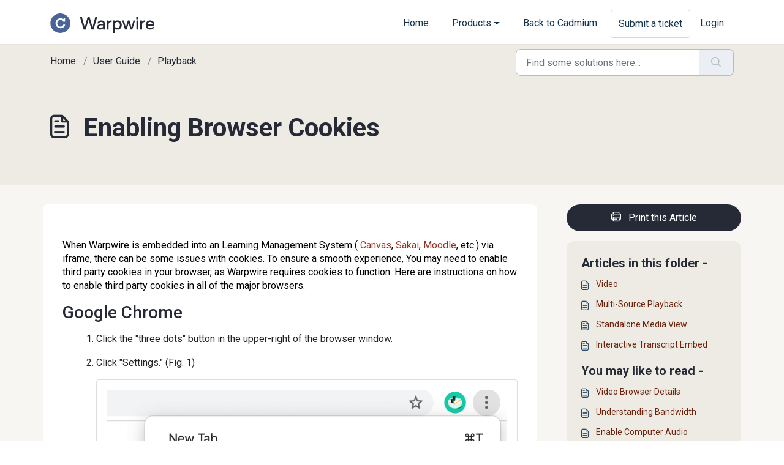

--- FILE ---
content_type: text/css
request_url: https://assets-support-gocadmium-com.s3.amazonaws.com/freshdesk/styles.css
body_size: 31515
content:
.bg-manilla {
  background: #F7F6F3;
}
.bg-khaki {
  background: #EDEBE3;
}
.bg-cadmium {
  background: #93331f;
}
.btn.btn-secondary {
  background: #262A37;
  color: #fff;
  border: none;
}
.btn.btn-secondary:hover,
.btn.btn-secondary:active,
.btn.btn-secondary:focus {
  background: #000;
}
body {
  -webkit-font-smoothing: antialiased;
}
#fw-main-content {
  background: #f7f6f3;
  color: #000;
  font-size: 1rem;
  padding-bottom: 3rem;
}
.nav-overlay {
  background-color: #262a37b0 !important;
  backdrop-filter: blur(2px);
}
/* portal header logo */
header svg#cadmium-logo {
  width: auto !important;
  height: 50px !important;
  margin: 0 !important;
}
header svg {
  overflow: visible;
}
header#internal-doc {
  background: #93331f;
}
header#internal-doc #ticker-wrapper {
  background: #262a37;
  padding: 4px 0;
  overflow: hidden;
}
header#internal-doc #ticker-wrapper .ticker-container {
  position: relative;
  width: 100%;
  overflow: hidden;
}
header#internal-doc #ticker-wrapper .ticker-container::before {
  content: '';
  position: absolute;
  z-index: 1;
  width: 100px;
  height: 100%;
  top: 0;
  bottom: 0;
  left: 0;
  background: linear-gradient(to right, #262a37 0%, transparent 100%);
}
header#internal-doc #ticker-wrapper .ticker-container::after {
  content: '';
  position: absolute;
  z-index: 1;
  width: 100px;
  height: 100%;
  top: 0;
  bottom: 0;
  right: 0;
  background: linear-gradient(to left, #262a37 0%, transparent 100%);
}
header#internal-doc #ticker-wrapper .ticker-container .ticker-text {
  color: #fff;
  font-size: 12px;
  text-transform: uppercase;
  white-space: nowrap;
  display: inline-block;
}
header#internal-doc > section.container {
  padding: 19px 0;
  height: 110px;
}
header#internal-doc .fw-avatar .fw-avatar-text {
  background-color: #E9EAEB;
  color: #262a37;
}
header#internal-doc .navbar .navbar-toggler .icon-bar {
  background-color: #E9EAEB;
}
/* main-wrapper */
/* Main portal logos */
#portal-home-logos .product-logo {
  height: 80px;
  display: flex;
  align-items: center;
  justify-content: center;
}
#portal-home-logos .product-logo svg {
  height: 40px;
}
#portal-home-banner.elevate {
  background: #7B4899;
}
#portal-home-banner.ethosCE {
  background: #7B4899;
}
#portal-home-banner.eventscribe {
  background: #587D36;
}
#portal-home-banner.warpwire {
  background: #486499;
}
#portal-home-banner h1 {
  color: #fff;
}
/* define new color scheme */
.bg-khaki {
  background: #EDEBE3;
}
/* top navigation */
#navbarContent .navbar-nav .nav-item:hover,
#navbarContent .navbar-nav .nav-item:focus,
#navbarContent .navbar-nav .nav-item.active {
  background-color: none;
  background: none;
}
#navbarContent .navbar-nav .nav-item.active > a {
  color: #93331F;
}
#navbarContent .navbar-nav .nav-item:hover:not(.active) > a,
#navbarContent .navbar-nav .nav-item:focus:not(.active) > a {
  color: #93331F;
}
#navbarContent .navbar-nav .nav-item.dropdown .dropdown-menu {
  padding: 0;
}
#navbarContent .navbar-nav .nav-item.dropdown .dropdown-menu li a {
  color: #262A37;
}
/* article page title */
section.fw-page-title-wrapper .container .text-start p > a.link-primary {
  color: #000;
  text-decoration: underline !important;
}
/* anchor scroll-margin-top shortcut for Mary Ellen */
.scroll-here {
  scroll-margin-top: 160px;
}
/* article defaults */
.fw-searchbar-wrapper nav > ol.breadcrumb .breadcrumb-item:before {
  font-family: 'Roboto';
  content: "/";
  color: var(--fw-helpcenter-text-color);
  font-size: 1rem;
  transform: none;
  padding: 0 6px 0 10px;
  line-height: 0;
  width: 0;
  margin-top: 1rem;
  opacity: 0.5;
  position: relative;
  left: -10px;
  top: -4px;
}
.fw-searchbar-wrapper nav > ol.breadcrumb .breadcrumb-item {
  max-width: 12rem;
}
/* Article: h1, h2, h3, h4 */
.fw-content--single-article {
  padding: 2rem;
  background: #fff;
  border-radius: 8px;
  /* 40px */
  /* 28px */
  /* 22px */
  /* 20px */
  /* 18px */
  /* 16px */
}
.fw-content--single-article pre {
  background: #333;
  padding: 16px;
  color: #fff;
  font-size: 1rem;
}
.fw-content--single-article p {
  margin-bottom: 1rem;
}
.fw-content--single-article h1 {
  font-size: 2.5rem;
  margin: 0 0 10px 0;
  font-weight: 500;
}
.fw-content--single-article h2 {
  font-size: 1.75rem;
  margin: 0 0 10px 0;
  font-weight: 500;
}
.fw-content--single-article h3 {
  font-size: 1.375rem;
  margin: 0 0 10px 0;
  font-weight: 500;
}
.fw-content--single-article h4 {
  font-size: 1.25rem;
  margin: 0 0 10px 0;
  font-weight: 500;
}
.fw-content--single-article h5 {
  font-size: 1.125rem;
  margin: 0 0 10px 0;
  font-weight: 500;
}
.fw-content--single-article h6 {
  font-size: 1rem;
  margin: 0 0 10px 0;
  font-weight: 500;
}
.fw-content--single-article .embed-wrapper {
  background: #fff;
  border: 1px solid #ccc;
  border-radius: 4px;
  padding: 16px;
}
.fw-content--single-article .embed-container {
  position: relative;
  padding-bottom: 56.25%;
  height: 0;
  overflow: hidden;
  max-width: 100%;
}
.fw-content--single-article .embed-container iframe,
.fw-content--single-article .embed-container object,
.fw-content--single-article .embed-container embed {
  position: absolute;
  top: 0;
  left: 0;
  width: 100%;
  height: 100%;
}
.fw-content--single-article .text-block-icon {
  height: 20px;
  width: auto;
  display: inline-block;
}
.fw-content--single-article .screenshot-template-wrapper.half-size {
  width: 50%;
  margin: 0 auto;
}
.fw-content--single-article .screenshot-template-wrapper .img-caption {
  font-size: 12px;
  letter-spacing: 1px;
  color: #6E7079;
  text-transform: uppercase;
  margin-top: 4px;
}
.fw-content--single-article .img-screenshot {
  width: 100%;
  background: #fff;
  border: 1px solid #ccc;
  border-radius: 4px;
  padding: 16px;
  transition: box-shadow 0.2s ease-in-out;
  box-shadow: 0px 0px 20px -5px rgba(0, 0, 0, 0);
}
.fw-content--single-article .img-screenshot img {
  width: 100%;
  height: auto;
}
.fw-content--single-article .img-screenshot:hover {
  box-shadow: 5px 10px 20px -5px rgba(0, 0, 0, 0.1);
  transition: box-shadow 0.2s ease-in-out;
}
.fw-content--single-article table th,
.fw-content--single-article table td {
  border: 1px solid #ccc;
  padding: 5px;
}
.fw-content--single-article table th {
  background: #dedede;
}
.fw-content--single-article .combo-img-text-right {
  display: flex;
  align-items: start;
}
.fw-content--single-article .combo-img-text-right .img-screenshot {
  width: 45%;
  margin-right: 25px;
}
.fw-content--single-article .combo-img-text-right .combo-text-content {
  width: 50%;
}
.fw-content--single-article .combo-img-text-left {
  display: flex;
  align-items: start;
}
.fw-content--single-article .combo-img-text-left .img-screenshot {
  width: 45%;
  margin-left: 25px;
}
.fw-content--single-article .combo-img-text-left .combo-text-content {
  width: 50%;
}
/* Article: P tags */
.fw-content--single-article p {
  font-family: 'Roboto', arial, sans-serif;
  line-height: 1.4;
}
/* Article: UL/OL elements */
.fw-content--single-article ol {
  margin: 15px 0 15px 10px;
  padding-left: 1.25rem;
}
.fw-content--single-article ol li {
  margin: 0 0 4px 0;
}
.fw-content--single-article ul {
  margin: 15px 0 15px 10px;
}
.fw-content--single-article ul li {
  margin: 0 0 4px 0;
}
/* Article: links */
.fw-content--single-article a {
  color: #93331F !important;
  text-decoration: none !important;
}
.fw-content--single-article a:hover {
  color: #6B250F !important;
  text-decoration: underline !important;
}
/* sidebar */
.fw-sidebar {
  border-radius: 0.75rem;
}
.fw-sidebar-wrapper .btn.btn-secondary .icon-print::before {
  color: #fff;
}
/* product icon */
.cadmium-product-icon {
  width: 200px;
  height: auto;
  margin-bottom: 15px;
}
/* hero banner */
.fw-helpcenter > .container > .row > div > h1 {
  font-family: georgia, serif;
  font-style: italic;
  font-weight: 500;
  margin-bottom: 15px;
}
/* cadmium footer */
.footer_strip-wrapper {
  background-color: #F7F6F3;
  background-image: url('https://assets-support-gocadmium-com.s3.amazonaws.com/freshdesk/images/cadmium-strip-pattern.png');
  background-position: 0 0;
  background-size: cover;
  width: 100%;
  height: 20px;
}
footer .cadmium-footer {
  background: #ffffff;
}
footer .cadmium-footer.border-bottom {
  border-bottom: 1px solid #f7f6f3;
}
footer .cadmium-footer .footer-logo {
  margin-right: 50px;
}
footer .cadmium-footer .footer-logo svg {
  width: 145px;
  height: auto;
  max-width: 200px;
  position: relative;
  left: -10px;
}
footer .cadmium-footer .footer-social .footer-social-icon a {
  color: #262a37;
}
footer .cadmium-footer .footer-social .footer-social-icon a:hover {
  color: rgba(0, 0, 0, 0.53);
}
footer .cadmium-footer .footer-contact p {
  text-align: left;
}
footer .cadmium-footer .footer-solutions h4 footer .cadmium-footer .footer-solutions h4 > a {
  font-size: 18px;
  color: #262A37 !important;
  margin-bottom: 15px;
  padding: 0 !important;
}
footer .cadmium-footer .footer-logo a,
footer .cadmium-footer .footer-solutions p a,
footer .cadmium-footer .footer-contact p a {
  line-height: 1.4;
  font-size: 16px;
  font-weight: 400;
  color: #262A37;
  padding: 0;
  margin-bottom: 10px;
  text-decoration: none;
}
footer .cadmium-footer .footer-logo a:hover,
footer .cadmium-footer .footer-solutions p a:hover,
footer .cadmium-footer .footer-contact p a:hover {
  color: #93331F;
}
/* knowledge base category headers */
.knowledge-base-category-header {
  background: #ffffff;
  overflow: hidden;
  border-top-left-radius: 0.5rem;
  border-top-right-radius: 0.5rem;
  border: 1px solid #EDEBE3;
  border-bottom: none;
}
.knowledge-base-category-header + .fw-section-content {
  border: 1px solid #F7F6F3;
  border-top: none;
  border-bottom-left-radius: 0.5rem;
  border-bottom-right-radius: 0.5rem;
}
.knowledge-base-category-header + .fw-section-content > .col-md-6 > .fs-20 {
  border-top: 1px solid #EDEBE3;
  padding-top: 1rem;
}
.knowledge-base-category-header + .fw-section-content > .col-md-6 .view-all-link {
  text-decoration: underline;
}
.knowledge-base-category-header + .fw-section-content > .col-md-6:nth-child(1) > .fs-20,
.knowledge-base-category-header + .fw-section-content > .col-md-6:nth-child(2) > .fs-20 {
  border: none;
}
/* knowledge base category cards */
#knowledge-base-categories .card .line-clamp-2 {
  margin: 0;
}
#knowledge-base-categories .card {
  background: #fcfcfc;
  transition: all 0.3s ease-in-out;
}
#knowledge-base-categories .card:hover {
  background: #fff;
  box-shadow: 0 10px 20px -10px rgba(0, 0, 0, 0.4);
  transition: all 0.3s ease-in-out;
}
#knowledge-base-categories .card .card-title {
  transition: color 0.3s ease-in-out;
}
#knowledge-base-categories .card:hover .card-title {
  color: #93331F;
  transition: color 0.3s ease-in-out;
}
#knowledge-base-categories .card:hover .fw-icon-holder::before {
  color: #262A37;
}
/* Folder article listing */
#article-listing {
  border: 1px solid #d1d6dc;
  border-radius: 0.5rem;
}
#article-listing .fw-section-content {
  padding: 1rem;
}
#article-listing .fw-section-content li {
  border-bottom: 1px solid #dedede;
}
#article-listing .fw-section-content li a {
  padding: 0.5rem 0;
}
#article-listing .fw-section-content li a:hover {
  background: none;
}
#article-listing .fw-section-content li:last-child {
  border: none;
}
.icon-article:before {
  font-size: 1.3rem;
  margin-right: 0.5rem;
}
/* category cards */
.folder-cards .card .line-clamp-2 {
  margin: 0;
}
.folder-cards .card {
  background: #fcfcfc;
  transition: all 0.3s ease-in-out;
}
.folder-cards .card:hover {
  background: #fff;
  box-shadow: 0 10px 20px -10px rgba(0, 0, 0, 0.4);
  transition: all 0.3s ease-in-out;
}
.folder-cards .card .card-title {
  transition: color 0.3s ease-in-out;
}
.folder-cards .card:hover .card-title {
  color: #93331F;
  transition: color 0.3s ease-in-out;
}
.folder-cards .card:hover .fw-icon-holder::before {
  color: #262A37;
}
/* category icons */
a[id^='category-icon-'] .fw-icon-holder {
  width: 2rem;
  height: 2rem;
  margin: 1rem auto 0.75rem !important;
  position: relative;
}
div[id^='category-icon-'] .fw-icon-holder {
  width: 2rem;
  height: 2rem;
  position: relative;
  line-height: 1;
}
div[id^='folder-icon-'] {
  width: 32px;
  height: 32px;
  position: relative;
  line-height: 1;
  margin: 0 auto 20px;
}
div[id^='small-folder-icon-'].small-folder-icon {
  width: 24px;
  height: 24px;
  position: relative;
  line-height: 1;
  margin: 0 auto 20px;
}
[id^='category-icon-'] .fw-icon-holder::before {
  display: inline-block;
  text-rendering: auto;
  -webkit-font-smoothing: antialiased;
  font-family: 'Font Awesome 6 Pro';
  font-weight: 400;
  font-size: 2rem;
  color: #6C6A81;
  position: absolute;
  top: 0;
  left: 0;
}
[id^='folder-icon-']::before {
  display: inline-block;
  text-rendering: auto;
  -webkit-font-smoothing: antialiased;
  font-family: 'Font Awesome 6 Pro';
  font-weight: 400;
  font-size: 2rem;
  color: #6C6A81;
  position: absolute;
  top: 0;
  left: 0;
}
[id^='folder-icon-'].small-folder-icon::before {
  display: inline-block;
  text-rendering: auto;
  -webkit-font-smoothing: antialiased;
  font-family: 'Font Awesome 6 Pro';
  font-weight: 400;
  font-size: 1.5rem;
  color: #6C6A81;
  position: absolute;
  top: 0;
  left: 0;
}
#fw-main-content .fw-content-wrapper #article-title {
  display: flex;
  align-items: center;
  border-bottom: 1px solid #d1d6dc;
  margin-bottom: 1rem;
}
#fw-main-content .fw-content-wrapper #article-title .icon-article::before {
  font-size: 2rem;
}
#fw-main-content .fw-content-wrapper .article-info {
  margin-top: 2rem;
  padding-top: 10px;
  border-top: 1px solid #DFE6F3;
}
#fw-main-content .fw-content-wrapper .fw-feedback {
  margin-top: 2rem;
}
#folder-listing-alt .folder-cards {
  text-align: center;
}
div[id^='folder-icon-']::before {
  content: '\f07c';
  font-weight: 300;
}
#folder-icon-Featurein1stCategory::before {
  content: '\e039';
}
#folder-icon-AnotherFolderin1stCategory::before {
  content: '\e2d2';
}
#folder-icon-AnotherFolder::before {
  content: '\f118';
}
#folder-icon-AnotherOne::before {
  content: '\e04b';
}
#category-icon-DocumentationPortalInformation .fw-icon-holder::before {
  content: '\f05a';
}
#category-icon-FirstCategory .fw-icon-holder::before,
#category-icon-SecondCategory .fw-icon-holder::before,
#category-icon-ThirdCategory .fw-icon-holder::before,
#category-icon-FourthCategory .fw-icon-holder::before {
  content: '\e038';
}
#category-icon-Products .fw-icon-holder::before {
  content: '\f5fd';
}
#category-icon-Users .fw-icon-holder::before {
  content: '\f0c0';
}
#category-icon-ContentManagement .fw-icon-holder::before {
  content: '\f518';
}
#category-icon-Reports .fw-icon-holder::before {
  content: '\e178';
}
#category-icon-AddOns .fw-icon-holder::before {
  content: '\f468';
}
#category-icon-Orders .fw-icon-holder::before {
  content: '\f07a';
}
#category-icon-Settings .fw-icon-holder::before {
  content: '\f013';
}
#category-icon-ElevateStatusDashboard .fw-icon-holder::before {
  content: '\e307';
}
#category-icon-Conference365Support .fw-icon-holder::before {
  content: '\f784';
}
#category-icon-ElevateAdministrationSupport .fw-icon-holder::before {
  content: '\f590';
}
#category-icon-ElevateReleaseNotes .fw-icon-holder::before {
  content: '\e1ff';
}
#category-icon-GeneralProductInformation .fw-icon-holder::before {
  content: '\f30f';
}
#category-icon-GroupPortals .fw-icon-holder::before {
  content: '\e594';
}
#category-icon-EthosCEDocumentationPortal .fw-icon-holder::before {
  content: '\e49a';
}
#category-icon-EthosCEUserGuide .fw-icon-holder::before {
  content: '\f7e7';
}
#category-icon-SupportTickets .fw-icon-holder::before {
  content: '\e63e';
}
#category-icon-GeneralEventManagement .fw-icon-holder::before {
  content: '\f0ae';
}
#category-icon-OnsiteEventExperience .fw-icon-holder::before {
  content: '\e53d';
}
#category-icon-EventscribeIntegrationServices .fw-icon-holder::before {
  content: '\e4e2';
}
#category-icon-Attendee-Registration .fw-icon-holder::before {
  content: '\e53e';
}
#category-icon-CustomerConfigurations .fw-icon-holder::before {
  content: '\e187';
}
#category-icon-GeneralAccountManagement .fw-icon-holder::before {
  content: '\e187';
}
#category-icon-ManagingContent .fw-icon-holder::before {
  content: '\e178';
}
#category-icon-AttendeeRegistration .fw-icon-holder::before {
  content: '\f2bb';
}
#category-icon-EventWebsite .fw-icon-holder::before,
#category-icon-AttendeeEngagement .fw-icon-holder::before {
  content: '\f109';
}
#category-icon-ExhibitorandSponsorManagement .fw-icon-holder::before {
  content: '\e5e2';
}
#category-icon-PostEventManagement .fw-icon-holder::before {
  content: '\f274';
}
#category-icon-INTERNALONLYDOCUMENTATION .fw-icon-holder::before {
  content: '\43';
}
#category-icon-ManagingAbstractsandReviews .fw-icon-holder::before {
  content: '\f733';
}
#category-icon-AttendeeMobileApp .fw-icon-holder::before {
  content: '\f3cd';
}
#category-icon-ManagingContentCollection .fw-icon-holder::before {
  content: '\e188';
}
#category-icon-Reporting .fw-icon-holder::before {
  content: '\f00b';
}
#category-icon-LeadCapture\* .fw-icon-holder::before,
#category-icon-LeadCapture .fw-icon-holder::before,
#category-icon-LeadCapture\(LimitedRelease\) .fw-icon-holder::before {
  content: '\f2b5';
}
#category-icon-ManagingResourceAllocation .fw-icon-holder::before {
  content: '\f0ae';
}
#category-icon-IntegrationSolutions .fw-icon-holder::before {
  content: '\e416';
}
#category-icon-IntegrationDescriptions .fw-icon-holder::before {
  content: '\e1d9';
}
#category-icon-EventscribeAPIs .fw-icon-holder::before {
  content: '\f1e0';
}
#category-icon-ContractedIntegrations .fw-icon-holder::before {
  content: '\f2b5';
}
#category-icon-UserGuide .fw-icon-holder::before {
  content: '\f279';
}
#category-icon-WarpwireUserGuides .fw-icon-holder::before {
  content: '\f7e7';
}
#category-icon-Workflows .fw-icon-holder::before {
  content: '\f277';
}
#category-icon-DeveloperAPIs .fw-icon-holder::before {
  content: '\e5d5';
}
#category-icon-ElevateReleaseNotes .fw-icon-holder::before,
#category-icon-EthosCEReleaseNotes .fw-icon-holder::before,
#category-icon-WarpwireReleaseNotes .fw-icon-holder::before,
#category-icon-EventscribeReleaseNotes .fw-icon-holder::before {
  content: '\f737';
}
.cadmium-elevate-release-notes {
  background-color: #93331F;
  border: 1px solid;
  border-color: #6B250F;
  padding: 25px;
  border-radius: 8px;
  position: relative;
}
.cadmium-elevate-release-notes.lms {
  background-color: #7B4899 !important;
  border-color: #7B4899 !important;
}
.cadmium-elevate-release-notes.eventscribe {
  background-color: #587D36 !important;
  border-color: #587D36 !important;
}
.cadmium-elevate-release-notes.warpwire {
  background-color: #486499 !important;
  border-color: #486499 !important;
}
.cadmium-elevate-release-notes::before {
  content: '';
  background: url('https://assets-support-gocadmium-com.s3.amazonaws.com/freshdesk/images/cadmium-logo-white-small.png') no-repeat bottom right / 100px;
  width: 200px;
  height: 100%;
  position: absolute;
  bottom: 15px;
  right: 15px;
}
.cadmium-elevate-release-notes .cadmium-release-notes-header {
  position: relative;
}
.cadmium-elevate-release-notes .cadmium-release-notes-header::before {
  content: '\f737';
  display: inline-block;
  text-rendering: auto;
  -webkit-font-smoothing: antialiased;
  font-family: 'Font Awesome 6 Pro';
  font-weight: 400;
  font-size: 2rem;
  color: #fff;
  position: absolute;
  top: -5px;
  left: 0;
}
.cadmium-elevate-release-notes .cadmium-release-notes-header h2 {
  color: #fff;
  font-size: 32px;
  padding-bottom: 6px;
  margin-left: 36px;
  position: relative;
  display: inline-block;
}
.cadmium-elevate-release-notes .cadmium-release-notes-header h2::before {
  content: '';
  position: absolute;
  bottom: 0;
  left: 0;
  width: 100%;
  height: 5px;
  background: url('https://assets-support-gocadmium-com.s3.amazonaws.com/freshdesk/images/cadmium-strip-pattern.png') no-repeat top left / cover;
}
.cadmium-elevate-release-notes .cadmium-release-notes-body h4 {
  color: #fff;
  margin-left: 36px;
}
.cadmium-recommends-green {
  background-color: #E2F7E3;
  border: 1px solid;
  border-color: #A9C8AA;
  padding: 15px;
  border-radius: 8px;
  margin: 1.5rem 0 !important;
}
.cadmium-recommends-green li,
.cadmium-recommends-green p {
  color: #06523C;
}
.cadmium-recommends-green p {
  display: block;
}
.cadmium-recommends-green p:last-child {
  margin: 0;
}
.cadmium-recommends-blue {
  background-color: #E1EFFE;
  border: 1px solid;
  border-color: #C2D4F6;
  padding: 15px;
  border-radius: 8px;
  margin: 1.5rem 0 !important;
}
.cadmium-recommends-blue li,
.cadmium-recommends-blue p {
  color: #083DB2;
}
.cadmium-recommends-blue p {
  display: block;
}
.cadmium-recommends-blue p:last-child {
  margin: 0;
}
.cadmium-recommends-red {
  background-color: #FDE8E8;
  border: 1px solid;
  border-color: #EFC7C7;
  padding: 15px;
  border-radius: 8px;
  margin: 1.5rem 0 !important;
}
.cadmium-recommends-red li,
.cadmium-recommends-red p {
  color: #9E0C0C;
}
.cadmium-recommends-red p {
  display: block;
}
.cadmium-recommends-red p:last-child {
  margin: 0;
}
.cadmium-recommends-important-note {
  background-color: #E1EFFE;
  border: 1px solid;
  border-color: #C2D4F6;
  padding: 15px;
  border-radius: 8px;
  margin: 1.5rem 0 !important;
  display: flex;
  align-items: top;
}
.cadmium-recommends-important-note .recommends-icon {
  width: 64px;
  height: 64px;
  display: flex;
  align-items: center;
  justify-content: center;
}
.cadmium-recommends-important-note .recommends-icon .cad-blue-xl {
  font-size: 52px;
  color: #083DB2;
}
.cadmium-recommends-important-note .recommends-content {
  margin-left: 16px;
}
.cadmium-recommends-important-note .recommends-content li,
.cadmium-recommends-important-note .recommends-content p {
  color: #083DB2;
}
.cadmium-recommends-important-note .recommends-content p {
  display: block;
}
.cadmium-recommends-important-note .recommends-content p:last-child {
  margin: 0;
}
.cadmium-recommends-important-note .recommends-content .cadmium-recommends-body {
  margin: 8px 0 0;
  display: block;
  line-height: 1.2;
}
.cadmium-recommends-warning-note {
  background-color: #FFFAC8;
  border: 1px solid;
  border-color: #D0C986;
  padding: 15px;
  border-radius: 8px;
  margin: 1.5rem 0 !important;
  display: flex;
  align-items: top;
}
.cadmium-recommends-warning-note .recommends-icon {
  width: 64px;
  height: 64px;
  display: flex;
  align-items: center;
  justify-content: center;
}
.cadmium-recommends-warning-note .recommends-icon .cad-blue-xl {
  font-size: 52px;
  color: #874206;
}
.cadmium-recommends-warning-note .recommends-content {
  margin-left: 16px;
}
.cadmium-recommends-warning-note .recommends-content li,
.cadmium-recommends-warning-note .recommends-content p {
  color: #874206;
}
.cadmium-recommends-warning-note .recommends-content p {
  display: block;
}
.cadmium-recommends-warning-note .recommends-content p:last-child {
  margin: 0;
}
.cadmium-recommends-warning-note .recommends-content .cadmium-recommends-body {
  margin: 8px 0 0;
  display: block;
  line-height: 1.2;
}
.cadmium-recommends-danger-note {
  background-color: #FDE8E8;
  border: 1px solid;
  border-color: #EFC7C7;
  padding: 15px;
  border-radius: 8px;
  margin: 1.5rem 0 !important;
  display: flex;
  align-items: top;
}
.cadmium-recommends-danger-note .recommends-icon {
  width: 64px;
  height: 64px;
  display: flex;
  align-items: center;
  justify-content: center;
}
.cadmium-recommends-danger-note .recommends-icon .cad-blue-xl {
  font-size: 52px;
  color: #9E0C0C;
}
.cadmium-recommends-danger-note .recommends-content {
  margin-left: 16px;
}
.cadmium-recommends-danger-note .recommends-content li,
.cadmium-recommends-danger-note .recommends-content p {
  color: #9E0C0C;
}
.cadmium-recommends-danger-note .recommends-content p {
  display: block;
}
.cadmium-recommends-danger-note .recommends-content p:last-child {
  margin: 0;
}
.cadmium-recommends-danger-note .recommends-content .cadmium-recommends-body {
  margin: 8px 0 0;
  display: block;
  line-height: 1.2;
}
.cadmium-recommends-positive-note {
  background-color: #E2F7E3;
  border: 1px solid;
  border-color: #BCD8BD;
  padding: 15px;
  border-radius: 8px;
  margin: 1.5rem 0 !important;
  display: flex;
  align-items: top;
}
.cadmium-recommends-positive-note .recommends-icon {
  width: 64px;
  height: 64px;
  display: flex;
  align-items: center;
  justify-content: center;
}
.cadmium-recommends-positive-note .recommends-icon .cad-blue-xl {
  font-size: 52px;
  color: #06523C;
}
.cadmium-recommends-positive-note .recommends-content {
  margin-left: 16px;
}
.cadmium-recommends-positive-note .recommends-content li,
.cadmium-recommends-positive-note .recommends-content p {
  color: #06523C;
}
.cadmium-recommends-positive-note .recommends-content p {
  display: block;
}
.cadmium-recommends-positive-note .recommends-content p:last-child {
  margin: 0;
}
.cadmium-recommends-positive-note .recommends-content .cadmium-recommends-body {
  margin: 8px 0 0;
  display: block;
  line-height: 1.2;
}
.cadmium-recommends-normal-note {
  background-color: #F2F2F2;
  border: 1px solid;
  border-color: #BEBEC6;
  padding: 15px;
  border-radius: 8px;
  margin: 1.5rem 0 !important;
  display: flex;
  align-items: top;
  justify-content: normal !important;
}
.cadmium-recommends-normal-note .recommends-icon {
  width: 64px;
  height: 64px;
  display: flex;
  align-items: center;
  justify-content: center;
}
.cadmium-recommends-normal-note .recommends-icon .cad-blue-xl {
  font-size: 52px;
  color: #303048;
}
.cadmium-recommends-normal-note .recommends-content {
  margin-left: 16px;
}
.cadmium-recommends-normal-note .recommends-content li,
.cadmium-recommends-normal-note .recommends-content p {
  color: #303048;
}
.cadmium-recommends-normal-note .recommends-content p {
  display: block;
}
.cadmium-recommends-normal-note .recommends-content p:last-child {
  margin: 0;
}
.cadmium-recommends-normal-note .recommends-content .cadmium-recommends-body {
  margin: 8px 0 0;
  display: block;
  line-height: 1.2;
}
.cadmium-recommends-note {
  background-color: #E3D4AA;
  border: 1px solid;
  border-color: #D5BF80;
  padding: 15px;
  border-radius: 8px;
  margin: 1.5rem 0 !important;
  display: flex;
  align-items: top;
  justify-content: normal !important;
}
.cadmium-recommends-note .recommends-icon {
  width: 64px;
  height: 64px;
  display: flex;
  align-items: center;
  justify-content: center;
}
.cadmium-recommends-note .recommends-icon .cad-blue-xl {
  font-size: 52px;
  color: #262a37;
}
.cadmium-recommends-note .recommends-content {
  margin-left: 16px;
}
.cadmium-recommends-note .recommends-content li,
.cadmium-recommends-note .recommends-content p {
  color: #262a37;
}
.cadmium-recommends-note .recommends-content p {
  display: block;
}
.cadmium-recommends-note .recommends-content p:last-child {
  margin: 0;
}
.cadmium-recommends-note .recommends-content a {
  color: #000 !important;
  text-decoration: underline !important;
}
.cadmium-recommends-note .recommends-content .cadmium-recommends-body {
  margin: 8px 0 0;
  display: block;
  line-height: 1.2;
}
.note {
  background-color: rgba(0, 0, 0, 0.05);
  border: 1px solid;
  border-color: rgba(0, 0, 0, 0.07);
  padding: 15px;
  border-radius: 8px;
  margin: 20px !important;
}
.cadmium-recommends-title,
.note-title {
  font-weight: bold;
  display: inline;
  font-size: 16px !important;
}
.cadmium-recommends-body,
.note-body {
  font-size: 16px !important;
}
@media (min-width: 1200px) {
  header#internal-doc .navbar .navbar-collapse ul.fw-nav-dropdown-wrapper,
  header#internal-doc .navbar .navbar-collapse {
    background-color: transparent;
  }
  header#internal-doc .navbar .navbar-collapse .nav-item .nav-link {
    color: #fff;
  }
  header#internal-doc .navbar .navbar-collapse .nav-item .nav-link:hover,
  header#internal-doc .navbar .navbar-collapse .nav-item .nav-link:focus,
  header#internal-doc .navbar .navbar-collapse .nav-item .nav-link.active {
    color: #fff;
    text-decoration: underline;
  }
}
@media (min-width: 980px) {
  .fw-page-title-wrapper .icon-article::before {
    font-size: 2.5rem;
    margin-right: 0;
    position: relative;
    top: -5px;
  }
}
@media (max-width: 1199px) {
  .d-md-none {
    display: none !important;
  }
  .fw-no-bullet.fw-agent-actionitems.d-lg-flex {
    display: flex;
  }
  header#internal-doc .navbar .navbar-toggler:not(.collapsed) {
    background-color: #262a37;
  }
  header#internal-doc #navbarContent .navbar-nav.flex-row .nav-item,
  header#internal-doc #navbarContent .navbar-nav.flex-row .nav-item:hover,
  header#internal-doc #navbarContent .navbar-nav.flex-row .nav-item:focus,
  header#internal-doc #navbarContent .navbar-nav.flex-row .nav-item.active {
    margin-left: 1rem;
  }
  #fw-main-wrapper.fw-main-content {
    margin-top: 9.1em;
  }
}
@media (min-width: 990px) and (max-width: 1199px) {
  #portal-home-logos .product-logo svg {
    height: 30px;
  }
}
@media (max-width: 980px) {
  .fw-content--single-article .combo-img-text-left,
  .fw-content--single-article .combo-img-text-right {
    flex-wrap: wrap;
  }
  .fw-content--single-article .combo-img-text-left .img-screenshot,
  .fw-content--single-article .combo-img-text-right .img-screenshot {
    width: 100%;
    margin: 0;
  }
  .fw-content--single-article .combo-img-text-left .combo-text-content,
  .fw-content--single-article .combo-img-text-right .combo-text-content {
    width: 100%;
  }
  .fw-content--single-article .combo-img-text-right .img-screenshot {
    margin-bottom: 20px;
  }
  .fw-content--single-article .combo-img-text-left .img-screenshot {
    margin-top: 20px;
  }
  .fw-page-title-wrapper .fw-search-meta-info .fw-icon-holder {
    font-size: 1rem !important;
    padding: 0 !important;
  }
  .fw-page-title-wrapper .fw-search-meta-info .fw-icon-holder .icon-article::before {
    font-size: 1.5rem;
    margin-right: 0;
    position: relative;
    top: 2px;
  }
}
@media (max-width: 767px) {
  .fw-agent-actionbar .fw-action-toggler {
    right: 0;
  }
  header svg#cadmium-logo {
    height: 50px !important;
  }
  footer .cadmium-footer {
    padding: 40px 25px !important;
  }
  footer .cadmium-footer .footer-logo {
    text-align: center !important;
  }
  footer .cadmium-footer .footer-logo svg {
    left: 0;
    width: auto;
  }
  footer .cadmium-footer .footer-social {
    margin-top: 36px;
    text-align: center !important;
    justify-content: center !important;
  }
  footer .cadmium-footer .footer-solutions {
    margin-top: 25px;
    text-align: center !important;
  }
  .fw-content--single-article .combo-img-text-left,
  .fw-content--single-article .combo-img-text-right {
    flex-wrap: wrap;
  }
  .fw-content--single-article .combo-img-text-left .img-screenshot,
  .fw-content--single-article .combo-img-text-right .img-screenshot {
    width: 100%;
    margin: 0;
  }
  .fw-content--single-article .combo-img-text-left .combo-text-content,
  .fw-content--single-article .combo-img-text-right .combo-text-content {
    width: 100%;
  }
  .fw-content--single-article .combo-img-text-right .img-screenshot {
    margin-bottom: 20px;
  }
  .fw-content--single-article .combo-img-text-left .img-screenshot {
    margin-top: 20px;
  }
}
@media (max-width: 576px) {
  .container,
  .container-sm {
    max-width: 90% !important;
  }
}
